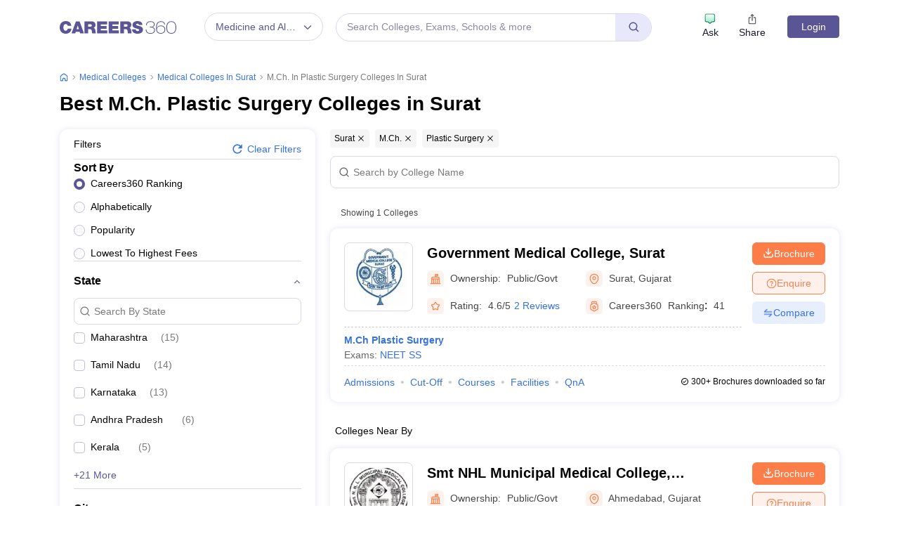

--- FILE ---
content_type: text/html; charset=UTF-8
request_url: https://geolocation-db.com/json/
body_size: 78
content:
{"country_code":"US","country_name":"United States","city":"Columbus","postal":"43215","latitude":39.9653,"longitude":-83.0235,"IPv4":"18.220.5.149","state":"Ohio"}

--- FILE ---
content_type: text/html; charset=utf-8
request_url: https://www.google.com/recaptcha/api2/aframe
body_size: 166
content:
<!DOCTYPE HTML><html><head><meta http-equiv="content-type" content="text/html; charset=UTF-8"></head><body><script nonce="kZpgSPv4AVN1julR8k4T9A">/** Anti-fraud and anti-abuse applications only. See google.com/recaptcha */ try{var clients={'sodar':'https://pagead2.googlesyndication.com/pagead/sodar?'};window.addEventListener("message",function(a){try{if(a.source===window.parent){var b=JSON.parse(a.data);var c=clients[b['id']];if(c){var d=document.createElement('img');d.src=c+b['params']+'&rc='+(localStorage.getItem("rc::a")?sessionStorage.getItem("rc::b"):"");window.document.body.appendChild(d);sessionStorage.setItem("rc::e",parseInt(sessionStorage.getItem("rc::e")||0)+1);localStorage.setItem("rc::h",'1768908498277');}}}catch(b){}});window.parent.postMessage("_grecaptcha_ready", "*");}catch(b){}</script></body></html>